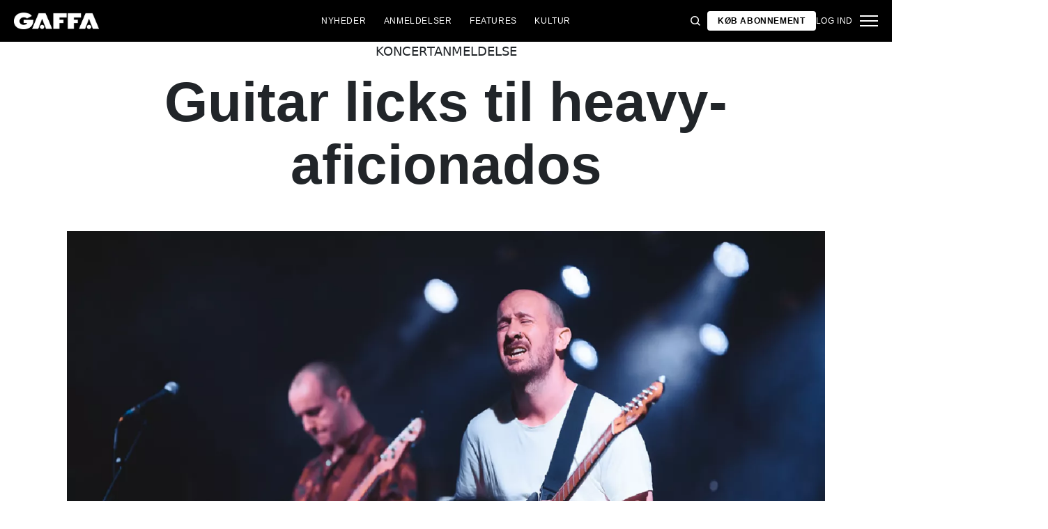

--- FILE ---
content_type: text/html; charset=utf-8
request_url: https://gaffa.dk/anmeldelser/2023/maj/koncert/guitar-licks-til-heavy-aficionados/
body_size: 20364
content:

<!DOCTYPE html>
<html lang="da">
<head>
    <style id="w3_bg_load">
        div:not(.w3_bg), section:not(.w3_bg), iframelazy:not(.w3_bg) {
            background-image: none !important;
        }
    </style>
    <script>var w3_lazy_load_by_px = 200, blank_image_webp_url = "https://d2pk8plgu825qi.cloudfront.net/wp-content/uploads/blank.pngw3.webp", google_fonts_delay_load = 1e4, w3_mousemoveloadimg = !1, w3_page_is_scrolled = !1, w3_lazy_load_js = 1, w3_excluded_js = 0; class w3_loadscripts { constructor(e) { this.triggerEvents = e, this.eventOptions = { passive: !0 }, this.userEventListener = this.triggerListener.bind(this), this.lazy_trigger, this.style_load_fired, this.lazy_scripts_load_fired = 0, this.scripts_load_fired = 0, this.scripts_load_fire = 0, this.excluded_js = w3_excluded_js, this.w3_lazy_load_js = w3_lazy_load_js, this.w3_fonts = "undefined" != typeof w3_googlefont ? w3_googlefont : [], this.w3_styles = [], this.w3_scripts = { normal: [], async: [], defer: [], lazy: [] }, this.allJQueries = [] } user_events_add(e) { this.triggerEvents.forEach(t => window.addEventListener(t, e.userEventListener, e.eventOptions)) } user_events_remove(e) { this.triggerEvents.forEach(t => window.removeEventListener(t, e.userEventListener, e.eventOptions)) } triggerListener_on_load() { "loading" === document.readyState ? document.addEventListener("DOMContentLoaded", this.load_resources.bind(this)) : this.load_resources() } triggerListener() { this.user_events_remove(this), this.lazy_scripts_load_fired = 1, this.add_html_class("w3_user"), "loading" === document.readyState ? (document.addEventListener("DOMContentLoaded", this.load_style_resources.bind(this)), this.scripts_load_fire || document.addEventListener("DOMContentLoaded", this.load_resources.bind(this))) : (this.load_style_resources(), this.scripts_load_fire || this.load_resources()) } async load_style_resources() { this.style_load_fired || (this.style_load_fired = !0, this.register_styles(), document.getElementsByTagName("html")[0].setAttribute("data-css", this.w3_styles.length), document.getElementsByTagName("html")[0].setAttribute("data-css-loaded", 0), this.preload_scripts(this.w3_styles), this.load_styles_preloaded()) } async load_styles_preloaded() { setTimeout(function (e) { document.getElementsByTagName("html")[0].classList.contains("css-preloaded") ? e.load_styles(e.w3_styles) : e.load_styles_preloaded() }, 200, this) } async load_resources() { this.scripts_load_fired || (this.scripts_load_fired = !0, this.hold_event_listeners(), this.exe_document_write(), this.register_scripts(), this.add_html_class("w3_start"), "function" == typeof w3_events_on_start_js && w3_events_on_start_js(), this.preload_scripts(this.w3_scripts.normal), this.preload_scripts(this.w3_scripts.defer), this.preload_scripts(this.w3_scripts.async), await this.load_scripts(this.w3_scripts.normal), await this.load_scripts(this.w3_scripts.defer), await this.load_scripts(this.w3_scripts.async), await this.execute_domcontentloaded(), await this.execute_window_load(), window.dispatchEvent(new Event("w3-scripts-loaded")), this.add_html_class("w3_js"), "function" == typeof w3_events_on_end_js && w3_events_on_end_js(), this.lazy_trigger = setInterval(this.w3_trigger_lazy_script, 500, this)) } async w3_trigger_lazy_script(e) { e.lazy_scripts_load_fired && (await e.load_scripts(e.w3_scripts.lazy), e.add_html_class("jsload"), clearInterval(e.lazy_trigger)) } add_html_class(e) { document.getElementsByTagName("html")[0].classList.add(e) } register_scripts() { document.querySelectorAll("script[type=lazyload_int]").forEach(e => { e.hasAttribute("data-src") ? e.hasAttribute("async") && !1 !== e.async ? this.w3_scripts.async.push(e) : e.hasAttribute("defer") && !1 !== e.defer || "module" === e.getAttribute("data-w3-type") ? this.w3_scripts.defer.push(e) : this.w3_scripts.normal.push(e) : this.w3_scripts.normal.push(e) }), document.querySelectorAll("script[type=lazyload_ext]").forEach(e => { this.w3_scripts.lazy.push(e) }) } register_styles() { document.querySelectorAll("link[data-href]").forEach(e => { this.w3_styles.push(e) }) } async execute_script(e) { return await this.repaint_frame(), new Promise(t => { let s = document.createElement("script"), a;[...e.attributes].forEach(e => { let t = e.nodeName; "type" !== t && "data-src" !== t && ("data-w3-type" === t && (t = "type", a = e.nodeValue), s.setAttribute(t, e.nodeValue)) }), e.hasAttribute("data-src") ? (s.setAttribute("src", e.getAttribute("data-src")), s.addEventListener("load", t), s.addEventListener("error", t)) : (s.text = e.text, t()), null !== e.parentNode && e.parentNode.replaceChild(s, e) }) } async execute_styles(e) { var t; let s; return t = e, void ((s = document.createElement("link")).href = t.getAttribute("data-href"), s.rel = "stylesheet", document.head.appendChild(s), t.parentNode.removeChild(t)) } async load_scripts(e) { let t = e.shift(); return t ? (await this.execute_script(t), this.load_scripts(e)) : Promise.resolve() } async load_styles(e) { let t = e.shift(); return t ? (this.execute_styles(t), this.load_styles(e)) : "loaded" } async load_fonts(e) { var t = document.createDocumentFragment(); e.forEach(e => { let s = document.createElement("link"); s.href = e, s.rel = "stylesheet", t.appendChild(s) }), setTimeout(function () { document.head.appendChild(t) }, google_fonts_delay_load) } preload_scripts(e) { var t = document.createDocumentFragment(), s = 0, a = this;[...e].forEach(i => { let r = i.getAttribute("data-src"), n = i.getAttribute("data-href"); if (r) { let d = document.createElement("link"); d.href = r, d.rel = "preload", d.as = "script", t.appendChild(d) } else if (n) { let l = document.createElement("link"); l.href = n, l.rel = "preload", l.as = "style", s++, e.length == s && (l.dataset.last = 1), t.appendChild(l), l.onload = function () { fetch(this.href).then(e => e.blob()).then(e => { a.update_css_loader() }).catch(e => { a.update_css_loader() }) }, l.onerror = function () { a.update_css_loader() } } }), document.head.appendChild(t) } update_css_loader() { document.getElementsByTagName("html")[0].setAttribute("data-css-loaded", parseInt(document.getElementsByTagName("html")[0].getAttribute("data-css-loaded")) + 1), document.getElementsByTagName("html")[0].getAttribute("data-css") == document.getElementsByTagName("html")[0].getAttribute("data-css-loaded") && document.getElementsByTagName("html")[0].classList.add("css-preloaded") } hold_event_listeners() { let e = {}; function t(t, s) { !function (t) { function s(s) { return e[t].eventsToRewrite.indexOf(s) >= 0 ? "w3-" + s : s } e[t] || (e[t] = { originalFunctions: { add: t.addEventListener, remove: t.removeEventListener }, eventsToRewrite: [] }, t.addEventListener = function () { arguments[0] = s(arguments[0]), e[t].originalFunctions.add.apply(t, arguments) }, t.removeEventListener = function () { arguments[0] = s(arguments[0]), e[t].originalFunctions.remove.apply(t, arguments) }) }(t), e[t].eventsToRewrite.push(s) } function s(e, t) { let s = e[t]; Object.defineProperty(e, t, { get: () => s || function () { }, set(a) { e["w3" + t] = s = a } }) } t(document, "DOMContentLoaded"), t(window, "DOMContentLoaded"), t(window, "load"), t(window, "pageshow"), t(document, "readystatechange"), s(document, "onreadystatechange"), s(window, "onload"), s(window, "onpageshow") } hold_jquery(e) { let t = window.jQuery; Object.defineProperty(window, "jQuery", { get: () => t, set(s) { if (s && s.fn && !e.allJQueries.includes(s)) { s.fn.ready = s.fn.init.prototype.ready = function (t) { if (void 0 !== t) return e.scripts_load_fired ? e.domReadyFired ? t.bind(document)(s) : document.addEventListener("w3-DOMContentLoaded", () => t.bind(document)(s)) : t.bind(document)(s), s(document) }; let a = s.fn.on; s.fn.on = s.fn.init.prototype.on = function () { if ("ready" == arguments[0]) { if (this[0] !== document) return a.apply(this, arguments), this; arguments[1].bind(document)(s) } if (this[0] === window) { function e(e) { return e.split(" ").map(e => "load" === e || 0 === e.indexOf("load.") ? "w3-jquery-load" : e).join(" ") } "string" == typeof arguments[0] || arguments[0] instanceof String ? arguments[0] = e(arguments[0]) : "object" == typeof arguments[0] && Object.keys(arguments[0]).forEach(t => { Object.assign(arguments[0], { [e(t)]: arguments[0][t] })[t] }) } return a.apply(this, arguments), this }, e.allJQueries.push(s) } t = s } }) } async execute_domcontentloaded() { this.domReadyFired = !0, await this.repaint_frame(), document.dispatchEvent(new Event("w3-DOMContentLoaded")), await this.repaint_frame(), window.dispatchEvent(new Event("w3-DOMContentLoaded")), await this.repaint_frame(), document.dispatchEvent(new Event("w3-readystatechange")), await this.repaint_frame(), document.w3onreadystatechange && document.w3onreadystatechange() } async execute_window_load() { await this.repaint_frame(), setTimeout(function () { window.dispatchEvent(new Event("w3-load")) }, 100), await this.repaint_frame(), window.w3onload && window.w3onload(), await this.repaint_frame(), this.allJQueries.forEach(e => e(window).trigger("w3-jquery-load")), window.dispatchEvent(new Event("w3-pageshow")), await this.repaint_frame(), window.w3onpageshow && window.w3onpageshow() } exe_document_write() { let e = new Map; document.write = document.writeln = function (t) { let s = document.currentScript, a = document.createRange(), i = s.parentElement, r = e.get(s); void 0 === r && (r = s.nextSibling, e.set(s, r)); let n = document.createDocumentFragment(); a.setStart(n, 0), n.appendChild(a.createContextualFragment(t)), i.insertBefore(n, r) } } async repaint_frame() { return new Promise(e => requestAnimationFrame(e)) } static execute() { let e = new w3_loadscripts(["keydown", "mousemove", "touchmove", "touchstart", "touchend", "wheel"]); e.load_fonts(e.w3_fonts), e.user_events_add(e), e.excluded_js || e.hold_jquery(e), e.w3_lazy_load_js || (e.scripts_load_fire = 1, e.triggerListener_on_load()); let t = setInterval(function e(s) { null != document.body && (document.body.getBoundingClientRect().top < -30 && s.triggerListener(), clearInterval(t)) }, 500, e) } } setTimeout(function () { w3_loadscripts.execute() }, 1e3);</script>
    <link rel="preconnect" href="https://fonts.googleapis.com">
    <link rel="preconnect" href="https://fonts.gstatic.com" crossorigin>
    <link rel="preconnect" href="https://securepubads.g.doubleclick.net">
    <link rel="preconnect" href="https://tags.tiqcdn.com">
    <link rel="preconnect" href="https://macro.adnami.io">
    <link rel="preconnect" href="https://cdn.cookielaw.org">
    <meta name="format-detection" content="telephone=no" />

    <script type="text/javascript">

        if (navigator.platform != "Linux x86_64") {
            function appendHeadCode(code) {
                var tempDiv = document.createElement('div');
                tempDiv.innerHTML = code;
                document.head.appendChild(tempDiv.firstChild);
            }
            appendHeadCode('<link href="https://fonts.googleapis.com/css2?family=Poppins:wght@300;400;700&family=Roboto:ital,wght@0,200;0,400;0,700;1,200;1,400&display=swap" rel="stylesheet">');
        }
    </script>
    
    
<title>Guitar licks til heavy-aficionados</title>
<meta name="author" content="Gaffa" />
<!-- SEO Title -->
<meta http-equiv="content-language" content="dk">
<meta http-equiv="content-type" content="text/html; charset=UTF-8" />
<meta http-equiv="cache-control" content="no-cache" />
<meta http-equiv="Pragma" content="no-cache" />
<meta http-equiv="Expires" content="-1" />
<meta name="viewport" content="width=device-width, initial-scale=1, user-scalable=no" />
<meta charset="utf-8" />

    <link rel="alternate" hreflang="da" href="https://gaffa.dk/anmeldelser/2023/maj/koncert/guitar-licks-til-heavy-aficionados/" />

<!-- SEO Description -->
<meta name="description" content="Guitar licks til heavy-aficionados" />

<!-- Facebook and Twitter integration -->
<meta name="type" content="website" />


<link rel="canonical" href="https://gaffa.dk/anmeldelser/2023/maj/koncert/guitar-licks-til-heavy-aficionados/">

<link rel="apple-touch-icon" sizes="180x180" href="/static/Favicon/apple-touch-icon.png">
<link rel="icon" type="image/png" sizes="32x32" href="/static/Favicon/favicon-32x32.png">
<link rel="icon" type="image/png" sizes="16x16" href="/static/Favicon/favicon-16x16.png">
<link rel="mask-icon" href="/static/Favicon/safari-pinned-tab.svg" color="#5bbad5">
<link rel="shortcut icon" href="/static/Favicon/favicon.ico">

<meta name="twitter:title" content="Guitar licks til heavy-aficionados" />
<meta name="twitter:url" content="https://gaffa.dk/anmeldelser/2023/maj/koncert/guitar-licks-til-heavy-aficionados/" />
<meta name="twitter:card" content="summary_large_image" />

<meta name="msapplication-TileColor" content="#da532c">
<meta name="msapplication-config" content="/static/Favicon/browserconfig.xml">
<meta name="theme-color" content="#ffffff">
<meta name="culture" content="da" />
<meta name="robots" content="index,follow" />
<meta property="og:locale" content="dk" />
<meta property="og:type" content="website" />
<meta property="og:url" content="https://gaffa.dk/anmeldelser/2023/maj/koncert/guitar-licks-til-heavy-aficionados/" />
<meta property="og:title" content="Guitar licks til heavy-aficionados" />
<meta property="og:description" content="GAFFA.dk – alt om musik" />

<!-- Open Graph Article Enrichment -->
<meta property="article:published_time" content="12-05-2023 08:42:34" />
    <meta property="article:author" content="Simon Y&#252;ksel Nielsen" />

        <meta property="article:tag" content="And So I Watch You From Afar" />
        <meta property="article:tag" content="A Colossal Weekend" />
        <meta property="article:tag" content="Vega" />
        <meta property="article:tag" content="festival" />

        <meta property="article:tag" content="festival" />
        <meta property="article:tag" content="A Colossal Weekend" />

    <meta property="og:site_name" content="Guitar licks til heavy-aficionados" />
    <meta property="og:image" content="https://gaffa.blob.core.windows.net/gaffa-media/media/8f15c148-5a79-45b5-a74c-81c0f57314ac/ASoIWatchYouFromAfarLilleVega110523-default.webp" />

   
    <link rel="stylesheet" href="/Frontend/Styles/main.css?v=639039983660000000" />

    <script type="text/javascript">
        if (navigator.platform != "Linux x86_64") {
            var script = document.createElement('script');
            script.src = 'https://macro.adnami.io/macro/spec/adsm.macro.29825fa7-f12f-4d6d-ab6d-e330b88eed57.js';
            script.async = true;
            document.head.appendChild(script);
        }
    </script>


    <script>var adsmtag = adsmtag || {}; adsmtag.cmd = adsmtag.cmd || [];</script>
        <script>window.googletag = window.googletag || { cmd: [] }; window.googletag.cmd.push(function () { window.googletag.pubads().set('page_url', 'gaffa.dk'); }); window.googletag.cmd.push(function () { window.googletag.pubads().setTargeting('gaffa.dk', 'frontpage'); }); window.domainConfig = "gaffa.dk";</script>
    <link rel="preconnect" href="https://cdn.cookielaw.org">


    <meta name="facebook-domain-verification" content="zlryquvyalzhep724nvc55pozhc4d1" />
<!-- Start of CMP  Concept X – Sourcepoint -->
<script>"use strict";function _typeof(t){return(_typeof="function"==typeof Symbol&&"symbol"==typeof Symbol.iterator?function(t){return typeof t}:function(t){return t&&"function"==typeof Symbol&&t.constructor===Symbol&&t!==Symbol.prototype?"symbol":typeof t})(t)}!function(){var t=function(){var t,e,o=[],n=window,r=n;for(;r;){try{if(r.frames.__tcfapiLocator){t=r;break}}catch(t){}if(r===n.top)break;r=r.parent}t||(!function t(){var e=n.document,o=!!n.frames.__tcfapiLocator;if(!o)if(e.body){var r=e.createElement("iframe");r.style.cssText="display:none",r.name="__tcfapiLocator",e.body.appendChild(r)}else setTimeout(t,5);return!o}(),n.__tcfapi=function(){for(var t=arguments.length,n=new Array(t),r=0;r<t;r++)n[r]=arguments[r];if(!n.length)return o;"setGdprApplies"===n[0]?n.length>3&&2===parseInt(n[1],10)&&"boolean"==typeof n[3]&&(e=n[3],"function"==typeof n[2]&&n[2]("set",!0)):"ping"===n[0]?"function"==typeof n[2]&&n[2]({gdprApplies:e,cmpLoaded:!1,cmpStatus:"stub"}):o.push(n)},n.addEventListener("message",(function(t){var e="string"==typeof t.data,o={};if(e)try{o=JSON.parse(t.data)}catch(t){}else o=t.data;var n="object"===_typeof(o)&&null!==o?o.__tcfapiCall:null;n&&window.__tcfapi(n.command,n.version,(function(o,r){var a={__tcfapiReturn:{returnValue:o,success:r,callId:n.callId}};t&&t.source&&t.source.postMessage&&t.source.postMessage(e?JSON.stringify(a):a,"*")}),n.parameter)}),!1))};"undefined"!=typeof module?module.exports=t:t()}();</script> 
 
 <script>
  var userConsentedToAll = false;
  var pubScriptLoaded     = false;


  function loadPubScript() {
    // If it's already loaded, bail out
    if (pubScriptLoaded) return;
    pubScriptLoaded = true;

    var script = document.createElement('script');
    script.src = 'https://cncptx.com/pubscript/gaffa.dk_prod.js';
    script.async = true;
    document.head.appendChild(script);
  }


  var hasFiredInteraction = false;
  function userInteractionHandler() {
    if (!hasFiredInteraction) {
      hasFiredInteraction = true;
      console.log("User interacted - loading pub script...");
      loadPubScript();
      detachUserInteractionListeners();
    }
  }

  function attachUserInteractionListeners() {
    document.addEventListener('mousemove',   userInteractionHandler);
    document.addEventListener('scroll',      userInteractionHandler);
    document.addEventListener('click',       userInteractionHandler);
    document.addEventListener('touchstart',  userInteractionHandler);
    document.addEventListener('touchmove',   userInteractionHandler);
  }

  function detachUserInteractionListeners() {
    document.removeEventListener('mousemove',   userInteractionHandler);
    document.removeEventListener('scroll',      userInteractionHandler);
    document.removeEventListener('click',       userInteractionHandler);
    document.removeEventListener('touchstart',  userInteractionHandler);
    document.removeEventListener('touchmove',   userInteractionHandler);
  }

  // Initialize dataLayer if needed
  window.dataLayer = window.dataLayer || [];
  // Sourcepoint config with onConsentReady
  window._sp_ = {
    config: {
      accountId: 1423,
      baseEndpoint: 'https://cdn.privacy-mgmt.com',
      events: {
        onConsentReady: function (message_type, consentUUID, euconsent, info) {
          console.log("=== onConsentReady fired ===");
          console.log("consentedToAll = ", euconsent.consentedToAll);

          dataLayer.push({
            event:'consent_update',
            consentedToAll: euconsent.consentedToAll
          });

          userConsentedToAll = euconsent.consentedToAll;

          // If user consented => load immediately & remove listeners
          if (userConsentedToAll === true) {
            loadPubScript();
            detachUserInteractionListeners();
          } else {
            // Not consented => attach user interaction events
            attachUserInteractionListeners();
          }
        }
      }
    }
  };
  </script>


  <script src="https://cdn.privacy-mgmt.com/wrapperMessagingWithoutDetection.js"></script>


  <script>
    window['gtag_enable_tcf_support'] = true;
  </script>

<!-- Google Tag Manager -->
<script>!function(){"use strict";function l(e){for(var t=e,r=0,n=document.cookie.split(";");r<n.length;r++){var o=n[r].split("=");if(o[0].trim()===t)return o[1]}}function s(e){return localStorage.getItem(e)}function u(e){return window[e]}function A(e,t){e=document.querySelector(e);return t?null==e?void 0:e.getAttribute(t):null==e?void 0:e.textContent}var e=window,t=document,r="script",n="dataLayer",o="https://stp.gaffa.dk",a="",i="bwykkgeudcl",c="bjzed=&page=3",g="stapeUserId",v="",E="",d=!1;try{var d=!!g&&(m=navigator.userAgent,!!(m=new RegExp("Version/([0-9._]+)(.*Mobile)?.*Safari.*").exec(m)))&&16.4<=parseFloat(m[1]),f="stapeUserId"===g,I=d&&!f?function(e,t,r){void 0===t&&(t="");var n={cookie:l,localStorage:s,jsVariable:u,cssSelector:A},t=Array.isArray(t)?t:[t];if(e&&n[e])for(var o=n[e],a=0,i=t;a<i.length;a++){var c=i[a],c=r?o(c,r):o(c);if(c)return c}else console.warn("invalid uid source",e)}(g,v,E):void 0;d=d&&(!!I||f)}catch(e){console.error(e)}var m=e,g=(m[n]=m[n]||[],m[n].push({"gtm.start":(new Date).getTime(),event:"gtm.js"}),t.getElementsByTagName(r)[0]),v=I?"&bi="+encodeURIComponent(I):"",E=t.createElement(r),f=(d&&(i=8<i.length?i.replace(/([a-z]{8}$)/,"kp$1"):"kp"+i),!d&&a?a:o);E.async=!0,E.src=f+"/"+i+".js?"+c+v,null!=(e=g.parentNode)&&e.insertBefore(E,g)}();</script>
<!-- End Google Tag Manager -->
<!-- Start of Sleeknote signup and lead generation tool - www.sleeknote.com -->
<script id="sleeknoteScript" type="lazyload_int">
(function () {
var sleeknoteScriptTag = document.createElement("script");
sleeknoteScriptTag.type = "text/javascript";
sleeknoteScriptTag.charset = "utf-8";
sleeknoteScriptTag.src = ("//sleeknotecustomerscripts.sleeknote.com/54672.js");
var s = document.getElementById("sleeknoteScript"); 
s.parentNode.insertBefore(sleeknoteScriptTag, s); 
})();
</script>
<!-- End of Sleeknote signup and lead generation tool - www.sleeknote.com -->

<script type="lazyload_int">
    (function(c,l,a,r,i,t,y){
        c[a]=c[a]||function(){(c[a].q=c[a].q||[]).push(arguments)};
        t=l.createElement(r);t.async=1;t.src="https://www.clarity.ms/tag/"+i;
        y=l.getElementsByTagName(r)[0];y.parentNode.insertBefore(t,y);
    })(window, document, "clarity", "script", "egqt4hd9el");
</script>

<script sync id="ebx" data-src="//applets.ebxcdn.com/ebx.js"></script>

<script type="lazyload_int" data-src="https://cdn.onesignal.com/sdks/web/v16/OneSignalSDK.page.js" defer></script>

<script type="lazyload_int">
window.OneSignalDeferred = window.OneSignalDeferred || [];
OneSignalDeferred.push(function(OneSignal) {
OneSignal.init({
appId: "034aa216-f68e-4373-8a58-2e41ad38d0b8",
});
});
</script>
<!-- TABOOLA <HEAD> CODE -->
<script type="text/javascript">
  window._taboola = window._taboola || [];
  _taboola.push({article:'auto'});
  !function (e, f, u, i) {
    if (!document.getElementById(i)){
      e.async = 1;
      e.src = u;
      e.id = i;
      f.parentNode.insertBefore(e, f);
    }
  }(document.createElement('script'),
  document.getElementsByTagName('script')[0],
  '//cdn.taboola.com/libtrc/mediagroupdk-network/loader.js',
  'tb_loader_script');
  if(window.performance && typeof window.performance.mark == 'function')
    {window.performance.mark('tbl_ic');}
</script>

<script>window.googletag = window.googletag || { cmd: [] }; window.googletag.cmd.push(function () { window.googletag.pubads().set('page_url', 'gaffa.dk'); }); window.googletag.cmd.push(function () { window.googletag.pubads().setTargeting('gaffa.dk', 'frontpage'); }); window.domainConfig = "gaffa.dk";</script>

    <script src="/App_Plugins/UmbracoForms/Assets/promise-polyfill/dist/polyfill.min.js" type="application/javascript"></script><script src="/App_Plugins/UmbracoForms/Assets/aspnet-client-validation/dist/aspnet-validation.min.js" type="application/javascript"></script>
        <meta property="ip" content="18.218.97.159, 162.159.113.148:25529" />


    

<script type="application/ld+json">
    {
        "@context": "https://schema.org",
        "@type": "Article",
        "url": "https://gaffa.dk/anmeldelser/2023/maj/koncert/guitar-licks-til-heavy-aficionados/",
        "headline": "Guitar licks til heavy-aficionados ",
        "image": ["https://gaffa.blob.core.windows.net/gaffa-media/media/8f15c148-5a79-45b5-a74c-81c0f57314ac/ASoIWatchYouFromAfarLilleVega110523-default.webp"],
        "datePublished": "2023-05-12T07:08:35+01:00",
        "author": {
            "@type": "Person",
            "name": "Simon Y&#252;ksel Nielsen"
        },
        "publisher": {
            "@type": "Organization",
            "name": "GAFFA",
            "logo": {
                "@type": "ImageObject",
                "url": "https://gaffa.dk/media/4z5ptkqn/gaffa_40_topmenu.svg"
            }
        },
        "description": "A Colossal Weekend i gang. P&#229; festivalens f&#248;rstedag serverede nordirske And So I Watch You From Afar et overfl&#248;dighedshorn af math-rock, der sk&#248;d liv i en tr&#230;t torsdag"
    }
</script>

    


    <style>
        body:not(:has(.adnm-html-topscroll-frame-wrapper)) div#cncpt-dsk_top1 {
            min-height: 80vh;
        }

        body:not(:has(.adnm-html-topscroll-frame-wrapper)) .nav__bar {
            position: relative !important;
        }
    </style>
</head>
<body class="static-navigation ">
    

        
    <div data-component="adblock-detector" data-component-args='{"url":"/register/"}'></div>
<div id="cncpt-dsk_top1" style="text-align: center;"></div>
<div id="cncpt-mob_top1" style="text-align: center;"></div>
    

<nav class="nav" data-component="navigation" data-component-id="main-nav">

    <div class="nav__bar">
        <div class="full-width-container nav__bar__inner">

            <!-- Logo -->
            <div class="nav__bar__logo-container">
                <a href="/" class="nav__bar__logo">
                        <img src="/media/hhzpyugn/gaffa_neg.png" />
                </a>
            </div>

            <div class="nav__bar__links">
                        <a href="/nyheder-fra-gaffa/"
                           class="label nav__bar__link">
                            Nyheder
                        </a>
                        <a href="/anmeldelser/"
                           class="label nav__bar__link">
                            Anmeldelser
                        </a>
                        <a href="/features-oversigtsside/"
                           class="label nav__bar__link">
                            Features
                        </a>
                        <a href="/debat-samfund-oversigtsside/"
                           class="label nav__bar__link">
                            Kultur
                        </a>
            </div>

            <div class="nav__bar__tools">

                <div class="nav__bar__search-toggle" data-navigation-toggle-search>
                    <svg class="svg-icon nav__bar__search-toggle--open">
                        <use xlink:href="/static/spriteSheet.svg#search"></use>
                    </svg>
                    <svg class="svg-icon nav__bar__search-toggle--close">
                        <use xlink:href="/static/spriteSheet.svg#close"></use>
                    </svg>
                </div>

                    <a href="/register/" class="label nav__bar__link nav__bar__link--primary">
                        <span class="nav__bar__link-text">K&#248;b abonnement</span>
                    </a>


                    <a href="/login/" class="label nav__bar__link">
                        Log ind
                    </a>

                <div class="nav__menu-toggle" data-navigation-toggle-menu>
                    <span class="burger">
                        <span class="burger__mid"></span>
                    </span>
                    <svg class="svg-icon">
                        <use xlink:href="/static/spriteSheet.svg#close"></use>
                    </svg>
                </div>

            </div>

        </div>
    </div>

    <div class="nav__shadow" data-navigation-toggle-menu></div>

    <div class="nav__menu">
        <div class="nav__menu__close" data-navigation-toggle-menu>
            <svg class="svg-icon">
                <use xlink:href="/static/spriteSheet.svg#close"></use>
            </svg>
        </div>

        <div class="nav__menu__inner">
            <div class="nav__menu__primary">
                    <div class="nav__menu__menu-item "
                         >

                        <div class="nav__menu__menu-item-inner">
                            <a href="/nyheder-fra-gaffa/"
                               class="label nav__menu__link">
                                Nyheder
                            </a>

                        </div>

                    </div>
                    <div class="nav__menu__menu-item accordion"
                         data-navigation-component=accordion>

                        <div class="nav__menu__menu-item-inner">
                            <a href="/anmeldelser/"
                               class="label nav__menu__link">
                                Anmeldelser
                            </a>

                                <button class="nav__menu__subnav-toggle" data-accordion-toggle>
                                    <svg class="svg-icon">
                                        <use xlink:href="/static/spriteSheet.svg#fat-plus"></use>
                                    </svg>
                                    <svg class="svg-icon">
                                        <use xlink:href="/static/spriteSheet.svg#fat-minus"></use>
                                    </svg>
                                </button>
                        </div>

                            <div class="accordion__expander">
                                <div class="nav__menu__subnav accordion__inner">
                                        <a href="/anmeldelses-oversigtsside/albumanmeldelser/"
                                           class="label nav__menu__sub-link">
                                            Album
                                        </a>
                                        <a href="/anmeldelses-oversigtsside/koncertanmeldelser/"
                                           class="label nav__menu__sub-link">
                                            Koncerter
                                        </a>
                                        <a href="/anmeldelses-oversigtsside/techanmeldelser/"
                                           class="label nav__menu__sub-link">
                                            Tech
                                        </a>
                                </div>
                            </div>
                    </div>
                    <div class="nav__menu__menu-item accordion"
                         data-navigation-component=accordion>

                        <div class="nav__menu__menu-item-inner">
                            <a href="/features-oversigtsside/"
                               class="label nav__menu__link">
                                Features
                            </a>

                                <button class="nav__menu__subnav-toggle" data-accordion-toggle>
                                    <svg class="svg-icon">
                                        <use xlink:href="/static/spriteSheet.svg#fat-plus"></use>
                                    </svg>
                                    <svg class="svg-icon">
                                        <use xlink:href="/static/spriteSheet.svg#fat-minus"></use>
                                    </svg>
                                </button>
                        </div>

                            <div class="accordion__expander">
                                <div class="nav__menu__subnav accordion__inner">
                                        <a href="/features-oversigtsside/interviews/"
                                           class="label nav__menu__sub-link">
                                            Interviews
                                        </a>
                                        <a href="/features-oversigtsside/guides/"
                                           class="label nav__menu__sub-link">
                                            Guides
                                        </a>
                                        <a href="/features-oversigtsside/klassikeren/"
                                           class="label nav__menu__sub-link">
                                            Klassikeren
                                        </a>
                                </div>
                            </div>
                    </div>
                    <div class="nav__menu__menu-item accordion"
                         data-navigation-component=accordion>

                        <div class="nav__menu__menu-item-inner">
                            <a href="/debat-samfund-oversigtsside/"
                               class="label nav__menu__link">
                                Kultur
                            </a>

                                <button class="nav__menu__subnav-toggle" data-accordion-toggle>
                                    <svg class="svg-icon">
                                        <use xlink:href="/static/spriteSheet.svg#fat-plus"></use>
                                    </svg>
                                    <svg class="svg-icon">
                                        <use xlink:href="/static/spriteSheet.svg#fat-minus"></use>
                                    </svg>
                                </button>
                        </div>

                            <div class="accordion__expander">
                                <div class="nav__menu__subnav accordion__inner">
                                        <a href="/debat-samfund-oversigtsside/holdinger/"
                                           class="label nav__menu__sub-link">
                                            Holdninger
                                        </a>
                                        <a href="/debat-samfund-oversigtsside/gaffa-mener/"
                                           class="label nav__menu__sub-link">
                                            GAFFA mener
                                        </a>
                                        <a href="/debat-samfund-oversigtsside/samfund/"
                                           class="label nav__menu__sub-link">
                                            Samfund
                                        </a>
                                        <a href="/kulturpolitik/"
                                           class="label nav__menu__sub-link">
                                            Kulturpolitik
                                        </a>
                                </div>
                            </div>
                    </div>
            </div>

            <div class="nav__menu__secondary">
                        <a class="label nav__menu__secondary-link"
                           href="/live-api/">
                            <span>Koncert kalender</span>
                            <svg class="svg-icon">
                                <use xlink:href="/static/spriteSheet.svg#arrow-right"></use>
                            </svg>
                        </a>
                        <a class="label nav__menu__secondary-link"
                           href="/gaffa-lyd-oversigtsside/">
                            <span>GAFFA Lyd</span>
                            <svg class="svg-icon">
                                <use xlink:href="/static/spriteSheet.svg#arrow-right"></use>
                            </svg>
                        </a>
                        <a class="label nav__menu__secondary-link"
                           href="/gaffa-photo-awards/2025/">
                            <span>Photo Awards 2025</span>
                            <svg class="svg-icon">
                                <use xlink:href="/static/spriteSheet.svg#arrow-right"></use>
                            </svg>
                        </a>
                        <a class="label nav__menu__secondary-link"
                           href="/uddannelsesguiden/">
                            <span>Uddannelsesguiden</span>
                            <svg class="svg-icon">
                                <use xlink:href="/static/spriteSheet.svg#arrow-right"></use>
                            </svg>
                        </a>
                        <a class="label nav__menu__secondary-link"
                           href="/magasinet/">
                            <span>L&#230;s GAFFA magasinet</span>
                            <svg class="svg-icon">
                                <use xlink:href="/static/spriteSheet.svg#arrow-right"></use>
                            </svg>
                        </a>
                        <a class="label nav__menu__secondary-link"
                           href="/om-gaffa/">
                            <span>Om GAFFA</span>
                            <svg class="svg-icon">
                                <use xlink:href="/static/spriteSheet.svg#arrow-right"></use>
                            </svg>
                        </a>
                        <a class="label nav__menu__secondary-link"
                           target="_blank"
                           href="https://media.gaffa.dk/dk/">
                            <span>Media og Salg</span>
                            <svg class="svg-icon">
                                <use xlink:href="/static/spriteSheet.svg#arrow-right"></use>
                            </svg>
                        </a>
                        <a class="label nav__menu__secondary-link"
                           href="/sponsoreret-indhold/">
                            <span>Sponsoreret indhold</span>
                            <svg class="svg-icon">
                                <use xlink:href="/static/spriteSheet.svg#arrow-right"></use>
                            </svg>
                        </a>
                        <a class="label nav__menu__secondary-link"
                           href="/gaffa-prisen-mappe/gaffa-prisen-om-gaffa-prisen/">
                            <span>GAFFA-Prisen</span>
                            <svg class="svg-icon">
                                <use xlink:href="/static/spriteSheet.svg#arrow-right"></use>
                            </svg>
                        </a>
                        <a class="label nav__menu__secondary-link"
                           href="/blianmelder/">
                            <span>Bli&#39; Anmelder</span>
                            <svg class="svg-icon">
                                <use xlink:href="/static/spriteSheet.svg#arrow-right"></use>
                            </svg>
                        </a>
                        <a class="label nav__menu__secondary-link"
                           href="/festivalguiden/festivalguiden/">
                            <span>Festivalguiden</span>
                            <svg class="svg-icon">
                                <use xlink:href="/static/spriteSheet.svg#arrow-right"></use>
                            </svg>
                        </a>
                        <a class="label nav__menu__secondary-link"
                           href="/min-side/">
                            <span>GAFFA + Min side</span>
                            <svg class="svg-icon">
                                <use xlink:href="/static/spriteSheet.svg#arrow-right"></use>
                            </svg>
                        </a>
            </div>
        </div>
    </div>

    <div class="nav__search-modal search-modal"
         data-navigation-search-modal
         data-component="search"
         data-component-args='{"baseUrl": "/umbraco/api/search/typeahead", "resultClass": "search-modal__result"}'>

        <div class="search-modal__inner grid-container">
                <form class="search-modal__form form"
                      action="/sogeresultat/"
                      method="GET"
                      autocomplete="off">

                    <div class="search-input search-input--dark">
                        <input class="search-input__field"
                               type="text"
                               name="q"
                               placeholder="S&#248;g"
                               data-search-culture="da"
                               value=""
                               data-search-input />

                        <svg class="svg-icon search-input__icon">
                            <use xlink:href="/static/spriteSheet.svg#search"></use>
                        </svg>
                    </div>
                </form>

            <div class="search-modal__results" data-search-results></div>
        </div>
    </div>

</nav>

    <main>


<div class="article-page 3" data-access="on">
    
<div class="article-page__hero event-review-hero">
    <div class="grid-container article-page__hero__top">
        <p class="article-page__hero__type">Koncertanmeldelse</p>
        <h1 class="heading--h1 article-page__hero__headline">Guitar licks til heavy-aficionados </h1>
    </div>
    <div class="grid-container grid-container--no-mobile-padding">

<div class="hero-gallery" data-component=hero-gallery data-component-args="{}">
    <div class="hero-gallery__inner">
        <div data-hero-gallery-open>
<picture src="/media/j1abld1z/tr526103.jpg"><source media="" sizes="(min-width: 1380px) 1380px, 100vw" srcset="https://gaffa.blob.core.windows.net/gaffa-media/media/8f15c148-5a79-45b5-a74c-81c0f57314ac/ASoIWatchYouFromAfarLilleVega110523-XXXXXLARGE.webp 2070w,https://gaffa.blob.core.windows.net/gaffa-media/media/8f15c148-5a79-45b5-a74c-81c0f57314ac/ASoIWatchYouFromAfarLilleVega110523-XXLARGESHORTHEIGHT.webp 1380w,https://gaffa.blob.core.windows.net/gaffa-media/media/8f15c148-5a79-45b5-a74c-81c0f57314ac/ASoIWatchYouFromAfarLilleVega110523-XLARGESHORTHEIGHT.webp 1035w,https://gaffa.blob.core.windows.net/gaffa-media/media/8f15c148-5a79-45b5-a74c-81c0f57314ac/ASoIWatchYouFromAfarLilleVega110523-MEDIUMSHORTHEIGHT.webp 750w" type="image/webp" /><img alt="" class="" src="https://gaffa.blob.core.windows.net/gaffa-media/media/8f15c148-5a79-45b5-a74c-81c0f57314ac/ASoIWatchYouFromAfarLilleVega110523-default.webp"></img></picture>                            <div class="hero-gallery__label">
                    <svg class="svg-icon"><use xlink:href="/static/spriteSheet.svg#camera"></use></svg>
                    <span class="hero-gallery__count heading--h8">7</span>
                </div>
        </div>
            <div class="hero-gallery__modal ">
                <div class="hero-gallery__modal-shadow" data-hero-gallery-close></div>
                <div class="hero-gallery__modal-close" data-hero-gallery-close><svg class="svg-icon"><use xlink:href="/static/spritesheet.svg#close"></use></svg></div>
                <div class="hero-gallery__modal-inner grid-container">
                    <div class="hero-gallery__modal-content">
                        <div class="swiper">
                            <div class="swiper-wrapper" data-hero-gallery-slides>
                                    <div class="swiper-slide"><picture src="/media/j1abld1z/tr526103.jpg"><img src="https://gaffa.blob.core.windows.net/gaffa-media/media/8f15c148-5a79-45b5-a74c-81c0f57314ac/ASoIWatchYouFromAfarLilleVega110523-default.webp" /></picture></div>
                                    <div class="swiper-slide"><picture src="/media/oodjimfg/tr5_1889.jpg"><img src="https://gaffa.blob.core.windows.net/gaffa-media/media/30848775-1da6-4cb9-a7ee-2abbfd571280/TR51889-default.webp" /></picture></div>
                                    <div class="swiper-slide"><picture src="/media/pi2fumth/tr5_1921.jpg"><img src="https://gaffa.blob.core.windows.net/gaffa-media/media/325a397c-0e67-4086-b54f-384a42a2c770/TR51921-default.webp" /></picture></div>
                                    <div class="swiper-slide"><picture src="/media/bzldmht1/tr5_1925.jpg"><img src="https://gaffa.blob.core.windows.net/gaffa-media/media/1e265708-827b-4ae4-9d42-118d630fad44/TR51925-default.webp" /></picture></div>
                                    <div class="swiper-slide"><picture src="/media/gy0hss32/tr5_1940.jpg"><img src="https://gaffa.blob.core.windows.net/gaffa-media/media/4b793430-d2bc-4c3b-a37f-d7e639dd7fe1/TR51940-default.webp" /></picture></div>
                                    <div class="swiper-slide"><picture src="/media/kv0b21hn/tr526080.jpg"><img src="https://gaffa.blob.core.windows.net/gaffa-media/media/6c1e7553-1aed-4a73-97bf-99e517cfee07/TR526080-default.webp" /></picture></div>
                                    <div class="swiper-slide"><picture src="/media/wqslihpy/tr526099.jpg"><img src="https://gaffa.blob.core.windows.net/gaffa-media/media/1db424b2-92f8-4a3c-937d-daf164216f0e/TR526099-default.webp" /></picture></div>
                            </div>
                        </div>
                        <div class="hero-gallery__swiper-button hero-gallery__swiper-button--prev"><svg class="svg-icon svg-icon--stroke"><use xlink:href="/static/spritesheet.svg#arrow-right"></use></svg></div>
                        <div class="hero-gallery__swiper-button hero-gallery__swiper-button--next"><svg class="svg-icon svg-icon--stroke"><use xlink:href="/static/spritesheet.svg#arrow-right"></use></svg></div>
                    </div>
                    <div class="hero-gallery__modal-toolbar">
                        <div class="text--small hero-gallery__modal-toolbar-upper">
                            <span class="hero-gallery__modal-index text--bold"><span data-current-index>1</span> / 7</span>
                            <span class="hero-gallery__modal-caption" data-hero-gallery-caption></span>
                        </div>
                        <div class="hero-gallery__modal-toolbar-lower">
                            <div class="thumbs-swiper">
                                <ul class="hero-gallery__modal-thumbnails swiper-wrapper" data-hero-gallery-thumbnails>
                                    <li class="hero-gallery__modal-thumbnail swiper-slide hero-gallery__modal-thumbnail--active">
                                        <picture src="/media/j1abld1z/tr526103.jpg"><img src="https://gaffa.blob.core.windows.net/gaffa-media/media/8f15c148-5a79-45b5-a74c-81c0f57314ac/ASoIWatchYouFromAfarLilleVega110523-THUMBNAIL.webp" /></picture>
                                    </li>
                                    <li class="hero-gallery__modal-thumbnail swiper-slide ">
                                        <picture src="/media/oodjimfg/tr5_1889.jpg"><img src="https://gaffa.blob.core.windows.net/gaffa-media/media/30848775-1da6-4cb9-a7ee-2abbfd571280/TR51889-THUMBNAIL.webp" /></picture>
                                    </li>
                                    <li class="hero-gallery__modal-thumbnail swiper-slide ">
                                        <picture src="/media/pi2fumth/tr5_1921.jpg"><img src="https://gaffa.blob.core.windows.net/gaffa-media/media/325a397c-0e67-4086-b54f-384a42a2c770/TR51921-THUMBNAIL.webp" /></picture>
                                    </li>
                                    <li class="hero-gallery__modal-thumbnail swiper-slide ">
                                        <picture src="/media/bzldmht1/tr5_1925.jpg"><img src="https://gaffa.blob.core.windows.net/gaffa-media/media/1e265708-827b-4ae4-9d42-118d630fad44/TR51925-THUMBNAIL.webp" /></picture>
                                    </li>
                                    <li class="hero-gallery__modal-thumbnail swiper-slide ">
                                        <picture src="/media/gy0hss32/tr5_1940.jpg"><img src="https://gaffa.blob.core.windows.net/gaffa-media/media/4b793430-d2bc-4c3b-a37f-d7e639dd7fe1/TR51940-THUMBNAIL.webp" /></picture>
                                    </li>
                                    <li class="hero-gallery__modal-thumbnail swiper-slide ">
                                        <picture src="/media/kv0b21hn/tr526080.jpg"><img src="https://gaffa.blob.core.windows.net/gaffa-media/media/6c1e7553-1aed-4a73-97bf-99e517cfee07/TR526080-THUMBNAIL.webp" /></picture>
                                    </li>
                                    <li class="hero-gallery__modal-thumbnail swiper-slide ">
                                        <picture src="/media/wqslihpy/tr526099.jpg"><img src="https://gaffa.blob.core.windows.net/gaffa-media/media/1db424b2-92f8-4a3c-937d-daf164216f0e/TR526099-THUMBNAIL.webp" /></picture>
                                    </li>
                                </ul>
                                <div class="hero-gallery__swiper-button hero-gallery__swiper-button--prev"><svg class="svg-icon svg-icon--stroke"><use xlink:href="/static/spritesheet.svg#arrow-right"></use></svg></div>
                                <div class="hero-gallery__swiper-button hero-gallery__swiper-button--next"><svg class="svg-icon svg-icon--stroke"><use xlink:href="/static/spritesheet.svg#arrow-right"></use></svg></div>
                            </div>
                        </div>
                        <div class="hero-gallery__modal-scrollbar swiper-scrollbar"></div>
                    </div>
                </div>
            </div>
    </div>
    <p class="text--small hero-gallery__caption"></p>
</div>    </div>
    <div class="grid-container">
        <div class="event-review-hero__review">
            <h3 class="event-review-hero__review__artist heading--h5">And So I Watch You From Afar</h3>
            <h2 class="event-review-hero__review__place heading--h5">A Colossal Weekend, Lille Vega</h2>
            <div class="review-score">
                    <span class="review-score__star review-score__star--active"><svg class="svg-icon"><use xlink:href="/static/spriteSheet.svg#stjerne"></use></svg></span>
                    <span class="review-score__star review-score__star--active"><svg class="svg-icon"><use xlink:href="/static/spriteSheet.svg#stjerne"></use></svg></span>
                    <span class="review-score__star review-score__star--active"><svg class="svg-icon"><use xlink:href="/static/spriteSheet.svg#stjerne"></use></svg></span>
                    <span class="review-score__star review-score__star--active"><svg class="svg-icon"><use xlink:href="/static/spriteSheet.svg#stjerne"></use></svg></span>
                    <span class="review-score__star"><svg class="svg-icon"><use xlink:href="/static/spriteSheet.svg#stjerne"></use></svg></span>
                    <span class="review-score__star"><svg class="svg-icon"><use xlink:href="/static/spriteSheet.svg#stjerne"></use></svg></span>
            </div>
        </div>
    </div>
</div>
    <div class="grid-container article-page__content">
        <div class="col-xxxl--1-5 columns-section__col">


    <div class="flex-column">
        <div class="cncpt-only-desk" id="cncpt-sky1"></div>
    </div>
        </div>
        <article class="col-xl-9 col-xxxl-6 article-page__main">
            <h2 class="article-page__manchet heading--h3 heading--regular">A Colossal Weekend i gang. P&#229; festivalens f&#248;rstedag serverede nordirske And So I Watch You From Afar et overfl&#248;dighedshorn af math-rock, der sk&#248;d liv i en tr&#230;t torsdag</h2>
            <div class="article-page__by-line">
                <div class="article-page__by-line__meta">
                    <div class="article-page__by-line__entries">
                        <span class="article-page__by-line__entry">
Af <span class="" style="margin: 0 3px;"><a href="/skribenter/n/simon-yuksel-nielsen/">  Simon Y&#252;ksel Nielsen</a></span>
                                                    </span>
                    </div>
                    <span class="article-page__by-line__date">12.05.2023 / 08:42 / <span>L&#230;setid: 3 min</span></span>
                </div>
            </div>
            <div class="article-page__body rte text--large">
                <div class="article-page__limiting-text-container"><p style="font-weight: 400;">Jeg har glædet mig meget til i dag. For folk som mig, der er utrolig glad for tung musik og alle dens udtryk, er det her for alvor starten på festivalsæsonen. Over nogle dage samler A Colossal Weekend landets heavy-aficionados til samling om den tunge musik. Stemningen summer</div>


    <div class="paywall paywall-container ">
        <div class="paywall__text-container">
                <p class="paywall__title ">VIL DU L&#198;SE VIDERE?</p>
            <div class="paywall__regular-text-container">
                <p class="paywall__text paywall__text text">
                    
                </p>
            </div>
            <div class="paywall__manchet heading--h5"><p style="text-align: center;"><strong>Første mdr. 1 kr. - ingen binding. </strong></p></div>

                    <div class="paywall__button-container" data-monthly data-ee-action="impressions" data-ee-name="GAFFA+ Digital månedligt - første mdr. 1 kr. herefter 39 kr./mdr." data-ee-id="GDD - 1m - m1" data-ee-price="1">
<form action="/anmeldelser/2023/maj/koncert/guitar-licks-til-heavy-aficionados/" enctype="multipart/form-data" method="post"><input name="__RequestVerificationToken" type="hidden" value="eXlq6cP_KH49Y4qnG7tZK8DPjDFBi3D85HILtGQV8TiBqpvPVSLyv5WL-4TSGjDKGgPipRQWUaItOQFx1nXuEYx0hTvlsxMtzbp0T7MXiaM1" />                            <input name="ProductId" value="1048983" type="hidden" />
                            <button class="paywall__btn btn" type="submit" name="RegisterMethod" value="3" data-component="btn-loader" data-ee-action="promoView" data-ee-id="paywall-opret-profil" data-ee-slot="1">
                                <span class="btn__loader btn__loader-hidden"></span>
                                <span class="btn__loader-text">L&#230;s videre nu</span>
                            </button>
<input name="ufprt" type="hidden" value="[base64]" /></form>                    </div>
            <ul>
                    <li class="paywall__list-item text"><div class="checkmark"><svg class="svg-icon"><use xlink:href="/static/spritesheet.svg#checkmark"></use></svg></div><div>Eksklusive interviews med topmusikere</div></li>
                    <li class="paywall__list-item text"><div class="checkmark"><svg class="svg-icon"><use xlink:href="/static/spritesheet.svg#checkmark"></use></svg></div><div>Anmeldelser af alle de vigtigste koncerter</div></li>
                    <li class="paywall__list-item text"><div class="checkmark"><svg class="svg-icon"><use xlink:href="/static/spritesheet.svg#checkmark"></use></svg></div><div>Over 20.000 albumanmeldelser </div></li>
                    <li class="paywall__list-item text"><div class="checkmark"><svg class="svg-icon"><use xlink:href="/static/spritesheet.svg#checkmark"></use></svg></div><div>Nordisk medlemskab - adgang til al indhold p&#229; GAFFA.se &amp; GAFFA.no</div></li>
                    <li class="paywall__list-item text"><div class="checkmark"><svg class="svg-icon"><use xlink:href="/static/spritesheet.svg#checkmark"></use></svg></div><div>Rabat p&#229; billetter til koncerter og festivaler</div></li>
                    <li class="paywall__list-item text"><div class="checkmark"><svg class="svg-icon"><use xlink:href="/static/spritesheet.svg#checkmark"></use></svg></div><div>Ren musikoplevelse - frav&#230;lg forstyrrende annoncer</div></li>
            </ul>
        </div>
        <ul></ul>
        <div class="paywall__line-container">
            <hr class="paywall__line" />
            <p class="paywall__small-text"> Allerede GAFFA+ medlem</p>
        </div>
        <div class="paywall__button-container">
            <a href="/login/?returnUrl=/anmeldelser/2023/maj/koncert/guitar-licks-til-heavy-aficionados/" class="paywall__btn btn" data-ee-action="promoView" data-ee-id="paywall-log-ind" data-ee-slot="2">Log in</a>
        </div>
<form action="/anmeldelser/2023/maj/koncert/guitar-licks-til-heavy-aficionados/" enctype="multipart/form-data" method="post"><input name="__RequestVerificationToken" type="hidden" value="kN__YhfKo4sTYwJ6y0mGI6VNoqmn9RjnhiQOVYLQKY0AKFTshiuFqBfePb-zgjuw2PInn1YIztzu2_NMIk6teXeB32T8jHWECQ5Np5d7Cdk1" />                        <div class="paywall__button-container">
                            <button type="submit" class="btn btn-default btn--google paywall__btn" id="Google" name="provider" value="Google" title="Log ind med din Google bruger"><span class="btn__icon"><svg class="svg-icon"><use xlink:href="/static/spritesheet.svg#google"></use></svg></span> Log ind med Google</button>
                            <input style="display: none;" name="ReturnUrl" id="ReturnUrl" value="/anmeldelser/2023/maj/koncert/guitar-licks-til-heavy-aficionados/" />
                        </div>
<input name="ufprt" type="hidden" value="[base64]" /></form>    </div>
            </div>
            

<div class="article-extras">
   <!-- TABOOLA <BODY> CODE -->
<div id="taboola-below-article-thumbnails"></div>
<script type="text/javascript">
  window._taboola = window._taboola || [];
  _taboola.push({
    mode: 'alternating-thumbnails-a',
    container: 'taboola-below-article-thumbnails',
    placement: 'Below article thumbnails',
    target_type: 'mix'
  });
</script>
</div>


        </article>
        <aside class="col-lg-3 article-page__sidebar">



<div id="cncpt-rec1" class="cncpt-rec-desk"></div>

<div id="cncpt-mob5" class="cncpt-mobile"></div>



<div class="link-list link-list--grey link-list--standard-with-featured link-list--self-contained ">
        <div class="link-list__intro">
            <h4 class="link-list__title heading--regular heading--h8"><p><strong>Mest læste</strong> lige nu</p></h4>
        </div>

            <ul class="link-list__list">
                    <li class="link-list__item">

<a class="link-list-item link-list-item--featured" href="/nyheder-fra-gaffa/2026/januar/enhedslisten-kraever-svar-om-live-nations-dominans/">
            <div class="link-list-item__image"><picture src="/media/usrlcjdk/1001-ghost-royal-arena-photo-morten-rygaard-all-copyrights_dsc3586-1.jpg"><source media="" sizes="(min-width: 1380px) 340px, (min-width: 992px) 33vw, 95vw" srcset="https://gaffa.blob.core.windows.net/gaffa-media/media/24b1a2a2-616a-43d9-bfe3-5d2399b37bf4/GhostRoyalArenaPhotoMortenRygaardAllCopyrightsDSC35861-XXLARGESHORTHEIGHT.webp 1300w,https://gaffa.blob.core.windows.net/gaffa-media/media/24b1a2a2-616a-43d9-bfe3-5d2399b37bf4/GhostRoyalArenaPhotoMortenRygaardAllCopyrightsDSC35861-XLARGESHORTHEIGHT.webp 900w,https://gaffa.blob.core.windows.net/gaffa-media/media/24b1a2a2-616a-43d9-bfe3-5d2399b37bf4/GhostRoyalArenaPhotoMortenRygaardAllCopyrightsDSC35861-SMALLSHORTHEIGHT.webp 660w,https://gaffa.blob.core.windows.net/gaffa-media/media/24b1a2a2-616a-43d9-bfe3-5d2399b37bf4/GhostRoyalArenaPhotoMortenRygaardAllCopyrightsDSC35861-XSMALLSHORTHEIGHT.webp 420w" type="image/webp" /><img alt="Ghost spiller i Royal Arena den 17. maj 2025." class="" loading="lazy" src="https://gaffa.blob.core.windows.net/gaffa-media/media/24b1a2a2-616a-43d9-bfe3-5d2399b37bf4/GhostRoyalArenaPhotoMortenRygaardAllCopyrightsDSC35861-default.webp"></img></picture></div>
    
    <div class="link-list-item__content">
        <span class="link-list-item__label label">
Nyhed - 12.01.2026        </span>

                <div class="link-list-item__title heading--h8">Enhedslisten kr&#230;ver svar om Live Nations dominans</div>
            </div>

</a>                    </li>
                    <li class="link-list__item">

<a class="link-list-item link-list-item--line" href="/nyheder-fra-gaffa/2026/januar/dansk-heavy-band-siger-farvel-til-bassist-efter-19-ar-og-henter-to-nye-ind/">
    
    <div class="link-list-item__content">
        <span class="link-list-item__label label">
Nyhed - 14.01.2026        </span>

                <div class="link-list-item__title heading--h8">Dansk heavy-band siger farvel til bassist efter 19 &#229;r – og henter to nye ind</div>
            </div>

</a>                    </li>
                    <li class="link-list__item">

<a class="link-list-item link-list-item--line" href="/artikler/2025/december/danske-musikere-vi-spar-bliver-store-i-2026/">
    
    <div class="link-list-item__content">
        <span class="link-list-item__label label">
Guide - 29.12.2025        </span>

                <div class="link-list-item__title heading--h8">Danske musikere, vi sp&#229;r bliver store i 2026</div>
            </div>

</a>                    </li>
                    <li class="link-list__item">

<a class="link-list-item link-list-item--line" href="/sponsoreret-indhold/2026/januar-december/nu-skal-jeg-performe-vildere-end-nogensinde/">
    
    <div class="link-list-item__content">
        <span class="link-list-item__label label">
                    <span class="special-label"><img class="reg img" src="/static/da/s-indhold-entry-grey.jpg" alt="" /><img class="hover img" src="/static/da/s-indhold-entry-grey-hover.jpg" alt="" /></span>
        </span>

                <div class="link-list-item__title heading--h8">“Nu skal jeg performe vildere end nogensinde”</div>
            </div>

</a>                    </li>

            </ul>
</div>


<div id="cncpt-rec2" class="cncpt-rec-desk"></div>

<div id="cncpt-mob6" class="cncpt-mobile"></div>
        </aside>
        <div class="col-xxxl--1-5 columns-section__col">


    <div class="flex-column">
        <div class="cncpt-only-desk" id="cncpt-sky1"></div>
    </div>
        </div>
    </div>
</div>

    <section class="related-content">
        <div class="grid-container">
            <header class="related-content__header">
                <p class="label label--unclickable">Relateret indhold</p>
                <div class="related-content__header-tags">
                        <h3 class="heading--h4">﻿<a class="followable-tag text-link" href="/tag/And So I Watch You From Afar" data-component="follow-tag">And So I Watch You From Afar</a></h3>
                        <h3 class="heading--h4">﻿<a class="followable-tag text-link" href="/tag/A Colossal Weekend" data-component="follow-tag">A Colossal Weekend</a></h3>
                        <h3 class="heading--h4">﻿<a class="followable-tag text-link" href="/tag/Vega" data-component="follow-tag">Vega</a></h3>
                        <h3 class="heading--h4">﻿<a class="followable-tag text-link" href="/tag/festival" data-component="follow-tag">festival</a></h3>
                </div>
            </header>
            <div class="row related-content__row">
                        <div class="col-md-6 col-lg-4">
            <div class="link-list link-list--grey link-list--standard-with-featured">
                    <div class="link-list__intro">
                        <h4 class="link-list__title heading--regular heading--h8"><p><strong>Nyheder</strong> (5)</p></h4>
                            <a class="label--medium link-list__link" href="/nyheder-fra-gaffa/">Se alle</a>
                    </div>
                <ul class="link-list__list">
                    <li class="link-list__item">

<a class="link-list-item link-list-item--featured" href="/nyheder-fra-gaffa/2026/januar/spot-festival-lofter-sloret-for-14-nye-navne/">
            <div class="link-list-item__image"><picture src="/media/2xjfmwtw/jaleesa_viktor-willemoes-larsen_copyright-willemoes-fotografi_107.jpg"><source media="" sizes="(min-width: 1380px) 340px, (min-width: 992px) 33vw, 95vw" srcset="https://gaffa.blob.core.windows.net/gaffa-media/media/5a56d2e3-4b76-4203-80b3-f6ea6e49b51f/JaleesaViktorWillemoesLarsenCopyrightWillemoesFotografi107-XXLARGESHORTHEIGHT.webp 1300w,https://gaffa.blob.core.windows.net/gaffa-media/media/5a56d2e3-4b76-4203-80b3-f6ea6e49b51f/JaleesaViktorWillemoesLarsenCopyrightWillemoesFotografi107-XLARGESHORTHEIGHT.webp 900w,https://gaffa.blob.core.windows.net/gaffa-media/media/5a56d2e3-4b76-4203-80b3-f6ea6e49b51f/JaleesaViktorWillemoesLarsenCopyrightWillemoesFotografi107-SMALLSHORTHEIGHT.webp 660w,https://gaffa.blob.core.windows.net/gaffa-media/media/5a56d2e3-4b76-4203-80b3-f6ea6e49b51f/JaleesaViktorWillemoesLarsenCopyrightWillemoesFotografi107-XSMALLSHORTHEIGHT.webp 420w" type="image/webp" /><img alt="Jaleesa (Roskilde Festival 2025)" class="" loading="lazy" src="https://gaffa.blob.core.windows.net/gaffa-media/media/5a56d2e3-4b76-4203-80b3-f6ea6e49b51f/JaleesaViktorWillemoesLarsenCopyrightWillemoesFotografi107-default.webp"></img></picture></div>
    
    <div class="link-list-item__content">
        <span class="link-list-item__label label">
Nyhed - 16.01.2026        </span>

                <div class="link-list-item__title heading--h8">Spot Festival l&#248;fter sl&#248;ret for 14 nye navne</div>
            </div>

</a>                    </li>
                    <li class="link-list__item">

<a class="link-list-item link-list-item--line" href="/nyheder-fra-gaffa/2026/januar/ludacris-og-nelly-skal-spille-pa-kontroversiel-amerikansk-festival/">
    
    <div class="link-list-item__content">
        <span class="link-list-item__label label">
Nyhed - 15.01.2026        </span>

                <div class="link-list-item__title heading--h8">Ludacris og Nelly skal spille p&#229; kontroversiel amerikansk festival</div>
            </div>

</a>                    </li>
                    <li class="link-list__item">

<a class="link-list-item link-list-item--line" href="/nyheder-fra-gaffa/2026/januar/vig-festival-klar-med-fire-store-navne/">
    
    <div class="link-list-item__content">
        <span class="link-list-item__label label">
Nyhed - 15.01.2026        </span>

                <div class="link-list-item__title heading--h8">Vig Festival klar med fire store navne</div>
            </div>

</a>                    </li>
                    <li class="link-list__item">

<a class="link-list-item link-list-item--line" href="/nyheder-fra-gaffa/2026/januar/fire-store-countrystjerner-klar-til-jelling-musikfestival/">
    
    <div class="link-list-item__content">
        <span class="link-list-item__label label">
Nyhed - 14.01.2026        </span>

                <div class="link-list-item__title heading--h8">Fire store countrystjerner klar til Jelling Musikfestival</div>
            </div>

</a>                    </li>
                    <li class="link-list__item">

<a class="link-list-item link-list-item--line" href="/nyheder-fra-gaffa/2026/januar/amerikansk-hitmager-klar-til-tinderbox-2026/">
    
    <div class="link-list-item__content">
        <span class="link-list-item__label label">
Nyhed - 13.01.2026        </span>

                <div class="link-list-item__title heading--h8">Amerikansk hitmager klar til Tinderbox 2026</div>
            </div>

</a>                    </li>
                    
<div id="cncpt-rec1" class="cncpt-rec-desk"></div>

                    
<div id="cncpt-mob1" class="cncpt-mobile"></div>

                </ul>
            </div>
        </div>

                        <div class="col-md-6 col-lg-4">
            <div class="link-list link-list--grey link-list--standard-with-featured">
                    <div class="link-list__intro">
                        <h4 class="link-list__title heading--regular heading--h8"><p><strong>Artikler</strong> (5)</p></h4>
                            <a class="label--medium link-list__link" href="/artikler/">Se alle</a>
                    </div>
                <ul class="link-list__list">
                    <li class="link-list__item">

<a class="link-list-item link-list-item--featured" href="/artikler/2025/december/folkets-festival-2026-folkemusik-er-ikke-kun-noget-man-ser-pa-det-er-noget-vi-gor-sammen/">
            <div class="link-list-item__image"><picture src="/media/e4dpaceh/a7403048.jpg"><source media="" sizes="(min-width: 1380px) 340px, (min-width: 992px) 33vw, 95vw" srcset="https://gaffa.blob.core.windows.net/gaffa-media/media/08f08721-3587-4aed-b2b7-923c00cc5e2e/FF2026-XXLARGESHORTHEIGHT.webp 1300w,https://gaffa.blob.core.windows.net/gaffa-media/media/08f08721-3587-4aed-b2b7-923c00cc5e2e/FF2026-XLARGESHORTHEIGHT.webp 900w,https://gaffa.blob.core.windows.net/gaffa-media/media/08f08721-3587-4aed-b2b7-923c00cc5e2e/FF2026-SMALLSHORTHEIGHT.webp 660w,https://gaffa.blob.core.windows.net/gaffa-media/media/08f08721-3587-4aed-b2b7-923c00cc5e2e/FF2026-XSMALLSHORTHEIGHT.webp 420w" type="image/webp" /><img alt="" class="" loading="lazy" src="https://gaffa.blob.core.windows.net/gaffa-media/media/08f08721-3587-4aed-b2b7-923c00cc5e2e/FF2026-default.webp"></img></picture></div>
    
    <div class="link-list-item__content">
        <span class="link-list-item__label label">
Artikel - 22.12.2025        </span>

                <div class="link-list-item__title heading--h8">Folkets Festival 2026: ”Folkemusik er ikke kun noget, man ser p&#229; – det er noget, vi g&#248;r sammen”</div>
            </div>

</a>                    </li>
                    <li class="link-list__item">

<a class="link-list-item link-list-item--line" href="/artikler/2025/december/fra-aflysninger-til-ai-ballade-her-er-musikarets-10-storste-skuffelser/">
    
    <div class="link-list-item__content">
        <span class="link-list-item__label label">
Artikel - 21.12.2025        </span>

                <div class="link-list-item__title heading--h8">Fra aflysninger til AI-ballade: Her er musik&#229;rets 10 st&#248;rste skuffelser</div>
            </div>

</a>                    </li>
                    <li class="link-list__item">

<a class="link-list-item link-list-item--line" href="/artikler/2025/december/reportage-arets-dma-jazz-priser-er-uddelt/">
    
    <div class="link-list-item__content">
        <span class="link-list-item__label label">
Artikel - 03.12.2025        </span>

                <div class="link-list-item__title heading--h8">Reportage: &#197;rets DMA Jazz-priser er uddelt – med den bedste v&#230;rt i mange &#229;r</div>
            </div>

</a>                    </li>
                    <li class="link-list__item">

<a class="link-list-item link-list-item--line" href="/artikler/2025/november/headline-flip-roskilde-festival-161125/">
    
    <div class="link-list-item__content">
        <span class="link-list-item__label label">
Artikel - 16.11.2025        </span>

                <div class="link-list-item__title heading--h8">Reportage: Stjernen varmede op for de unge talenter i Vega</div>
            </div>

</a>                    </li>
                    <li class="link-list__item">

<a class="link-list-item link-list-item--line" href="/artikler/2025/november/fotoserie-lambchop-gav-stemningsfuld-duokoncert-i-store-vega/">
    
    <div class="link-list-item__content">
        <span class="link-list-item__label label">
Artikel - 04.11.2025        </span>

                <div class="link-list-item__title heading--h8">Fotoserie: Lambchop gav stemningsfuld duokoncert i Store Vega</div>
            </div>

</a>                    </li>
                    
<div id="cncpt-rec2" class="cncpt-rec-desk"></div>

                    
<div id="cncpt-mob2" class="cncpt-mobile"></div>

                </ul>
            </div>
        </div>

                
                
                        <div class="col-md-6 col-lg-4">
            <div class="link-list link-list--grey link-list--standard-with-featured">
                    <div class="link-list__intro">
                        <h4 class="link-list__title heading--regular heading--h8"><p><strong>Albumanmeldelser</strong> (5)</p></h4>
                            <a class="label--medium link-list__link" href="/anmeldelser/">Se alle</a>
                    </div>
                <ul class="link-list__list">
                    <li class="link-list__item">

<a class="link-list-item link-list-item--featured" href="/anmeldelser/2025/januar/album/harakiri-for-the-sky-scorched-earth/">
            <div class="link-list-item__image"><picture src="/media/nrnp0fo5/img_6424.jpg"><source media="" sizes="(min-width: 1380px) 340px, (min-width: 992px) 33vw, 95vw" srcset="https://gaffa.blob.core.windows.net/gaffa-media/media/15ed5b6a-99df-4657-9770-a122edb5055a/HarakiriForTheSky2025-XXLARGESHORTHEIGHT.webp 1300w,https://gaffa.blob.core.windows.net/gaffa-media/media/15ed5b6a-99df-4657-9770-a122edb5055a/HarakiriForTheSky2025-XLARGESHORTHEIGHT.webp 900w,https://gaffa.blob.core.windows.net/gaffa-media/media/15ed5b6a-99df-4657-9770-a122edb5055a/HarakiriForTheSky2025-SMALLSHORTHEIGHT.webp 660w,https://gaffa.blob.core.windows.net/gaffa-media/media/15ed5b6a-99df-4657-9770-a122edb5055a/HarakiriForTheSky2025-XSMALLSHORTHEIGHT.webp 420w" type="image/webp" /><img alt="AOP-Records promobillede" class="" loading="lazy" src="https://gaffa.blob.core.windows.net/gaffa-media/media/15ed5b6a-99df-4657-9770-a122edb5055a/HarakiriForTheSky2025-default.webp"></img></picture></div>
    
    <div class="link-list-item__content">
        <span class="link-list-item__label label">
Albumanmeldelse - 24.01.2025        </span>

                <div class="link-list-item__title heading--h8">Harakiri For The Sky</div>
                <div class="text--bold text--large">&#197;ret starter godt - en black metal-rejse af den anden verden</div>
                    <div class="link-list-item__manchet rte text"></div>
    </div>

</a>                    </li>
                    <li class="link-list__item">

<a class="link-list-item link-list-item--line" href="/anmeldelser/2018/juli/releases/hvor-mange-grise-skal-der-til-at-skifte-en-paere/">
    
    <div class="link-list-item__content">
        <span class="link-list-item__label label">
Albumanmeldelse - 04.07.2018        </span>

                <div class="link-list-item__title heading--h8">Pigs Pigs Pigs Pigs Pigs Pigs Pigs</div>
                <div class="text--bold text--large">Hvor mange grise skal der til at skifte en p&#230;re?</div>
                    <div class="link-list-item__manchet rte text"></div>
    </div>

</a>                    </li>
                    <li class="link-list__item">

<a class="link-list-item link-list-item--line" href="/anmeldelser/2018/juli/releases/abent-brev-fra-anmelder-til-band-kaere-lod-i-fungerede-ikke-pa-roskilde/">
    
    <div class="link-list-item__content">
        <span class="link-list-item__label label">
Albumanmeldelse - 03.07.2018        </span>

                <div class="link-list-item__title heading--h8">L&#248;d</div>
                <div class="text--bold text--large">&#197;bent brev fra anmelder til band: K&#230;re L&#248;d, I fungerede ikke p&#229; Roskilde</div>
                    <div class="link-list-item__manchet rte text"></div>
    </div>

</a>                    </li>
                    <li class="link-list__item">

<a class="link-list-item link-list-item--line" href="/anmeldelser/2016/oktober/releases/sangerinden-inviterer-til-litteraer-matine/">
    
    <div class="link-list-item__content">
        <span class="link-list-item__label label">
Albumanmeldelse - 16.10.2016        </span>

                <div class="link-list-item__title heading--h8">Suzanne Vega</div>
                <div class="text--bold text--large">Sangerinden inviterer til litter&#230;r matin&#233;</div>
                    <div class="link-list-item__manchet rte text"></div>
    </div>

</a>                    </li>
                    <li class="link-list__item">

<a class="link-list-item link-list-item--line" href="/anmeldelser/2016/august/releases/sang-og-fortaelleglaede-udfoldet/">
    
    <div class="link-list-item__content">
        <span class="link-list-item__label label">
Albumanmeldelse - 04.08.2016        </span>

                <div class="link-list-item__title heading--h8">Suzanne Vega</div>
                <div class="text--bold text--large">Sang- og fort&#230;llegl&#230;de udfoldet</div>
                    <div class="link-list-item__manchet rte text"></div>
    </div>

</a>                    </li>
                    
<div id="cncpt-rec3" class="cncpt-rec-desk"></div>

                    
<div id="cncpt-mob3" class="cncpt-mobile"></div>

                </ul>
            </div>
        </div>

                        <div class="col-md-6 col-lg-4">
            <div class="link-list link-list--grey link-list--standard-with-featured">
                    <div class="link-list__intro">
                        <h4 class="link-list__title heading--regular heading--h8"><p><strong>Koncertanmeldelser</strong> (5)</p></h4>
                            <a class="label--medium link-list__link" href="/anmeldelser/">Se alle</a>
                    </div>
                <ul class="link-list__list">
                    <li class="link-list__item">

<a class="link-list-item link-list-item--featured" href="/anmeldelser/2026/januar/koncerter/aysay-store-vega-090126/">
            <div class="link-list-item__image"><picture src="/media/3jolbi4v/erling-brodersen-aysay-01.jpg"><source media="" sizes="(min-width: 1380px) 340px, (min-width: 992px) 33vw, 95vw" srcset="https://gaffa.blob.core.windows.net/gaffa-media/media/a3b05dec-9fd5-4614-bea7-8adbd995168f/ErlingBrodersenAysay01-XXLARGESHORTHEIGHT.webp 1300w,https://gaffa.blob.core.windows.net/gaffa-media/media/a3b05dec-9fd5-4614-bea7-8adbd995168f/ErlingBrodersenAysay01-XLARGESHORTHEIGHT.webp 900w,https://gaffa.blob.core.windows.net/gaffa-media/media/a3b05dec-9fd5-4614-bea7-8adbd995168f/ErlingBrodersenAysay01-SMALLSHORTHEIGHT.webp 660w,https://gaffa.blob.core.windows.net/gaffa-media/media/a3b05dec-9fd5-4614-bea7-8adbd995168f/ErlingBrodersenAysay01-XSMALLSHORTHEIGHT.webp 420w" type="image/webp" /><img alt="" class="" loading="lazy" src="https://gaffa.blob.core.windows.net/gaffa-media/media/a3b05dec-9fd5-4614-bea7-8adbd995168f/ErlingBrodersenAysay01-default.webp"></img></picture></div>
    
    <div class="link-list-item__content">
        <span class="link-list-item__label label">
Koncertanmeldelse - 10.01.2026        </span>

                <div class="link-list-item__title heading--h8">AySay</div>
                <div class="text--bold text--large">Medrivende s&#230;son&#229;bning i Store Vega – med st&#230;rk opvarmning</div>
                    <div class="link-list-item__manchet rte text"></div>
    </div>

</a>                    </li>
                    <li class="link-list__item">

<a class="link-list-item link-list-item--line" href="/anmeldelser/2025/december/koncerter/thomas-dybdahl-store-vega-181225/">
    
    <div class="link-list-item__content">
        <span class="link-list-item__label label">
Koncertanmeldelse - 19.12.2025        </span>

                <div class="link-list-item__title heading--h8">Thomas Dybdahl</div>
                <div class="text--bold text--large">Eminent –&#160;og alt andet end selvh&#248;jtideligt</div>
                    <div class="link-list-item__manchet rte text"></div>
    </div>

</a>                    </li>
                    <li class="link-list__item">

<a class="link-list-item link-list-item--line" href="/anmeldelser/2025/november/koncerter/clutch-store-vega-241125/">
    
    <div class="link-list-item__content">
        <span class="link-list-item__label label">
Koncertanmeldelse - 26.11.2025        </span>

                <div class="link-list-item__title heading--h8">Clutch</div>
                <div class="text--bold text--large">&quot;Goodbye jetlag, hello good times!&quot;</div>
                    <div class="link-list-item__manchet rte text"></div>
    </div>

</a>                    </li>
                    <li class="link-list__item">

<a class="link-list-item link-list-item--line" href="/anmeldelser/2025/november/koncerter/ocie-elliott-vega-191125/">
    
    <div class="link-list-item__content">
        <span class="link-list-item__label label">
Koncertanmeldelse - 20.11.2025        </span>

                <div class="link-list-item__title heading--h8">Ocie Elliott</div>
                <div class="text--bold text--large">Folk-pop-duoen kan noget med delikat samklang </div>
                    <div class="link-list-item__manchet rte text"></div>
    </div>

</a>                    </li>
                    <li class="link-list__item">

<a class="link-list-item link-list-item--line" href="/anmeldelser/2025/november/koncerter/swans-store-vega-181125/">
    
    <div class="link-list-item__content">
        <span class="link-list-item__label label">
Koncertanmeldelse - 18.11.2025        </span>

                <div class="link-list-item__title heading--h8">Swans</div>
                <div class="text--bold text--large">Den ene mands larm er den anden mands kiste</div>
                    <div class="link-list-item__manchet rte text"></div>
    </div>

</a>                    </li>
                    
<div id="cncpt-rec4" class="cncpt-rec-desk"></div>

                    
<div id="cncpt-mob4" class="cncpt-mobile"></div>

                </ul>
            </div>
        </div>

                        <div class="col-md-6 col-lg-4">
            <div class="link-list link-list--grey link-list--standard-with-featured">
                    <div class="link-list__intro">
                        <h4 class="link-list__title heading--regular heading--h8"><p><strong>Læs også</strong></p></h4>
                    </div>
                <ul class="link-list__list">
                    <li class="link-list__item">

<a class="link-list-item link-list-item--featured" href="/anmeldelser/2026/januar/koncerter/mouritz-horslev-projektet-musikhuset-aarhus-160126/">
            <div class="link-list-item__image"><picture src="/media/oqwfejuu/mouritz-hørslevprojektet_musikhuset_vingefoto2026-2592.jpg"><source media="" sizes="(min-width: 1380px) 340px, (min-width: 992px) 33vw, 95vw" srcset="https://gaffa.blob.core.windows.net/gaffa-media/media/26522c72-2a94-40d7-ac14-665b49fb54df/MouritzHorslevprojektetMusikhusetVingefoto20262592-XXLARGESHORTHEIGHT.webp 1300w,https://gaffa.blob.core.windows.net/gaffa-media/media/26522c72-2a94-40d7-ac14-665b49fb54df/MouritzHorslevprojektetMusikhusetVingefoto20262592-XLARGESHORTHEIGHT.webp 900w,https://gaffa.blob.core.windows.net/gaffa-media/media/26522c72-2a94-40d7-ac14-665b49fb54df/MouritzHorslevprojektetMusikhusetVingefoto20262592-SMALLSHORTHEIGHT.webp 660w,https://gaffa.blob.core.windows.net/gaffa-media/media/26522c72-2a94-40d7-ac14-665b49fb54df/MouritzHorslevprojektetMusikhusetVingefoto20262592-XSMALLSHORTHEIGHT.webp 420w" type="image/webp" /><img alt="" class="" loading="lazy" src="https://gaffa.blob.core.windows.net/gaffa-media/media/26522c72-2a94-40d7-ac14-665b49fb54df/MouritzHorslevprojektetMusikhusetVingefoto20262592-default.webp"></img></picture></div>
    
    <div class="link-list-item__content">
        <span class="link-list-item__label label">
Koncertanmeldelse - 17.01.2026        </span>

                <div class="link-list-item__title heading--h8">Mouritz/H&#248;rslev Projektet </div>
                <div class="text--bold text--large">Det var lige f&#248;r, man ikke savnede den ene hovedperson</div>
                    <div class="link-list-item__manchet rte text"></div>
    </div>

</a>                    </li>
                    <li class="link-list__item">

<a class="link-list-item link-list-item--line" href="/anmeldelser/2026/januar/koncerter/dr-big-band-m-cecile-mclorin-salvant-dr-koncerthuset-110126/">
    
    <div class="link-list-item__content">
        <span class="link-list-item__label label">
Koncertanmeldelse - 12.01.2026        </span>

                <div class="link-list-item__title heading--h8">DR Big Band med C&#233;cile McLorin Salvant</div>
                <div class="text--bold text--large">Flot stemme og masser af musikalsk overskud – men alligevel ikke helt i top</div>
                    <div class="link-list-item__manchet rte text"></div>
    </div>

</a>                    </li>
                    <li class="link-list__item">

<a class="link-list-item link-list-item--line" href="/anmeldelser/2026/januar/koncerter/baal-skraen-100126/">
    
    <div class="link-list-item__content">
        <span class="link-list-item__label label">
Koncertanmeldelse - 11.01.2026        </span>

                <div class="link-list-item__title heading--h8">Baal</div>
                <div class="text--bold text--large">En af g&#230;sterne fik jubil&#230;umskoncerten op p&#229; det h&#248;jeste niveau</div>
                    <div class="link-list-item__manchet rte text"></div>
    </div>

</a>                    </li>
                    <li class="link-list__item">

<a class="link-list-item link-list-item--line" href="/anmeldelser/2026/januar/koncerter/aysay-store-vega-090126/">
    
    <div class="link-list-item__content">
        <span class="link-list-item__label label">
Koncertanmeldelse - 10.01.2026        </span>

                <div class="link-list-item__title heading--h8">AySay</div>
                <div class="text--bold text--large">Medrivende s&#230;son&#229;bning i Store Vega – med st&#230;rk opvarmning</div>
                    <div class="link-list-item__manchet rte text"></div>
    </div>

</a>                    </li>
                    <li class="link-list__item">

<a class="link-list-item link-list-item--line" href="/anmeldelser/2025/december/koncerter/spleen-united-train-181225/">
    
    <div class="link-list-item__content">
        <span class="link-list-item__label label">
Koncertanmeldelse - 19.12.2025        </span>

                <div class="link-list-item__title heading--h8">Spleen United</div>
                <div class="text--bold text--large">Tilbage til dengang, der var en fremtid</div>
                    <div class="link-list-item__manchet rte text"></div>
    </div>

</a>                    </li>
                    
<div id="cncpt-rec5" class="cncpt-rec-desk"></div>

                    
<div id="cncpt-mob5" class="cncpt-mobile"></div>

                </ul>
            </div>
        </div>

            </div>
        </div>
    </section>
</main>
    
<footer class="footer text">
    <div class="grid-container">
        <div class="row">
            <div class="col-12 footer__logo"><a href="/"><svg class="svg-icon"><use xlink:href="/static/spriteSheet.svg#gaffa"></use></svg></a></div>
            <div class="col-12 footer__newsletter__heading"><h4 class="text--center heading--h5">F&#229; GAFFAs nyhedsmail</h4></div>
            <div class="col-12 col-lg-2">
                    <ul class="footer__links-building">
                            <li class="footer__links-building__link"><a href="/om-gaffa/">Kontakt</a></li>
                            <li class="footer__links-building__link"><a href="/koncertguiden/">Koncertguiden</a></li>
                            <li class="footer__links-building__link"><a href="/kulturpolitik/">Kulturpolitik</a></li>
                            <li class="footer__links-building__link"><a href="/festivalguiden/">Festivalguiden</a></li>
                    </ul>
            </div>
            <div class="col-12 col-lg-8 footer__newsletter" data-component="mailerlite-newsletter-form">
                <p class="footer__newsletter__success">Du er nu tilmeldt nyhedsbrevet</p>
                <p class="footer__newsletter__error">Der gik noget galt</p>
                <form class="footer__newsletter__form" onsubmit="event.preventDefault(); submitNewsletter();" data-component="form">
                    <div class="input-container">
                        <input type="email" name="Email" class="form-control input-field input-field--empty input-field--wide" data-validation-text="Angiv venligst gyldig email" data-required-text="Dette felt skal udfyldes " required />
                        <label for="Email" class="input-container__label">INDTAST DIN EMAILADRESSE </label>
                        <input type="text" name="Culture" hidden value="da" />
                    </div>
                    <div class="input-container">
                        <button type="submit" class="btn">Tilmeld</button>
                    </div>
                    <div class="input-container">
                        <input type="checkbox" id="Permission" class="form-check-input input-container__form-check" name="Permission" value="Accepted permissions" data-required-text="Dette felt skal udfyldes " required />
                        <label for="Permission"><p>Ja tak, jeg ønsker at modtage GAFFAs nyhedsbrev, og godkender derfor <a href="/cookie-og-privatlivspolitik/" title="Cookie og privatlivspolitik">cookie &amp; privatlivspolitik</a>.</p></label>
                    </div>
                </form>
            </div>
            <div class="col-12 col-lg-2 footer__social-media">
                <div class="footer__social-media__heading">F&#248;lg os</div>
                <ul class="footer__social-media__links">
                        <li class="footer__social-media__link"><a href="https://da-dk.facebook.com/gaffadk"><svg class="svg-icon"><use xlink:href="/static/spriteSheet.svg#facebook"></use></svg></a></li>
                                            <li class="footer__social-media__link"><a href="https://twitter.com/gaffa_dk?lang=da"><svg class="svg-icon"><use xlink:href="/static/spriteSheet.svg#twitter"></use></svg></a></li>
                                            <li class="footer__social-media__link"><a href="https://www.instagram.com/gaffadk/?hl=da"><svg class="svg-icon"><use xlink:href="/static/spriteSheet.svg#instagram"></use></svg></a></li>
                </ul>
            </div>
            <div class="col-12 col-lg-3 footer__copyright text--small">&#169; 2025 GAFFA. ALL RIGHTS RESERVED</div>
            <div class="col-12 col-lg-6">
                <ul class="footer__languages">
                    <li class="footer__languages__link"><a href="https://gaffa.dk">DANMARK</a></li>
                    <li class="footer__languages__link"><a href="https://gaffa.se">SVERIGE</a></li>
                    <li class="footer__languages__link"><a href="https://gaffa.no">NORGE</a></li>
                </ul>
            </div>
                        <div class="col-12 col-lg-3 footer__copyright text--small"><a href="https://itm8.dk/" target="_blank"><img class="svg-icon" src="/media/lvgptqoo/itm8-rgb-neg-tall2.png" /></a></div>
        </div>
    </div>
</footer>
    
    <!-- MailerLite Universal -->
<script>
    (function(w,d,e,u,f,l,n){w[f]=w[f]||function(){(w[f].q=w[f].q||[])
    .push(arguments);},l=d.createElement(e),l.async=1,l.src=u,
    n=d.getElementsByTagName(e)[0],n.parentNode.insertBefore(l,n);})
    (window,document,'script','https://assets.mailerlite.com/js/universal.js','ml');
    ml('account', '1240637');
</script>
<!-- End MailerLite Universal -->
<!-- TABOOLA FLUSH CODE -->
<script type="text/javascript">
  window._taboola = window._taboola || [];
  _taboola.push({flush: true});
</script>
        <div id="yb_anchor_wrapper">
            <span class="anchor_title">ANNONCE</span>
            <div id="anchor_ad">
                <div id="cncpt-dsk_anchor" style="text-align: center;"></div>

                <div id="cncpt-mob_anchor" style="text-align: center;"></div>

            </div>
        </div>    <script>googletag.cmd.push(function () { googletag.pubads().addEventListener("slotRenderEnded", function (b) { if (!b.isEmpty) { var a = document.createElement("span"); a.classList.add("anchor_close"), a.style.display = "block", a.innerText = "x", a.addEventListener("click", function () { document.getElementById("yb_anchor_wrapper").style.display = "none", this.style.display = "none" }, !1), setTimeout(function () { document.querySelector("#anchor_ad > div").style.width = document.querySelector("#anchor_ad iframe").width + "px", document.querySelector("#anchor_ad iframe").parentNode.parentNode.appendChild(a), document.querySelector(".phone") && (document.querySelector(".phone #yb_anchor_wrapper").style.backgroundColor = "#f4f4f4", document.querySelector(".phone .anchor_title").style.display = "block"), Number(document.querySelector("#anchor_ad iframe").width) + 40 > window.innerWidth ? document.querySelector("#anchor_ad").style.padding = "6px 0 0 0" : document.querySelector("#anchor_ad").style.padding = "6px 20px 0" }, 500) } }) })</script>
    <style type="text/css">
        #yb_anchor_wrapper {
            position: fixed;
            bottom: 0px;
            z-index: 9999999;
            text-align: center;
            left: 50%;
            transform: translate(-50%, 0)
        }

        .phone #yb_anchor_wrapper {
            width: 100%;
            text-align: center
        }

        .phone #anchor_ad > div {
            margin: 0 auto;
            position: relative
        }

        .anchor_title {
            display: none
        }

        .phone .anchor_title {
            color: #000;
            font-family: 'Roboto', Arial, sans-serif;
            font-weight: 500;
            font-size: 10px;
            position: relative;
            top: 5px
        }

        .anchor_close {
            cursor: pointer;
            color: #b2b2b2;
            border: 1px solid #b2b2b2;
            border-radius: 100%;
            background: #fff;
            line-height: 28px;
            font-size: 31px;
            font-family: arial, sans-serif;
            position: absolute;
            top: -6px;
            right: 3px;
            height: 33px;
            width: 33px
        }

        .phone .anchor_close {
            top: -16px;
            right: -17px
        }

        .anchor_close:hover {
            color: #fff;
            background-color: #b2b2b2
        }

        @media only screen and (max-width: 359px) {
            .phone .anchor_close {
                top: -24px;
                right: 0;
                height: 23px;
                width: 23px;
                font-size: 20px;
                line-height: 19px
            }
        }
    </style>
    <script src="/Frontend/Scripts/Gaffa.bundle.js?v=639039983720000000" type="text/javascript"></script>
    <script>function w3_events_on_end_js() { document.getElementById("w3_bg_load").remove(), w3_bglazyload = 0, lazyloadimages(0), 0 == window.site_nav_link_burger && (jQuery(".hamburger").click(), window.site_nav_link_burger = !1) } function w3_start_img_load() { var t = this.scrollY; lazyloadimages(t), lazyloadiframes(t) } function w3_events_on_start_js() { convert_to_video_tag(document.getElementsByTagName("videolazy")), w3_start_img_load() } w3_bglazyload = 1, function () { var t = new Image; t.onload = function () { w3_hasWebP = !!(t.height > 0 && t.width > 0) }, t.onerror = function () { w3_hasWebP = !1 } }(), window.addEventListener("scroll", function (t) { w3_start_img_load() }, { passive: !0 }); var w3_is_mobile = window.matchMedia("(max-width: 767px)").matches ? 1 : 0, win_width = screen.availWidth, bodyRectMain = {}; function getDataUrl(t, e, a) { var o = document.createElement("canvas"), i = o.getContext("2d"), n = new Image; o.width = parseInt(e), o.height = parseInt(a), i.drawImage(n, 0, 0), t.src = o.toDataURL("image/png") } function lazyload_img(t, e, a, o) { for (var i = 0; i < t.length; i++)if ("LazyLoad" == t[i].getAttribute("data-class")) { var n = t[i], d = t[i].getBoundingClientRect(); if (0 != d.top && d.top - (a - e.top) < w3_lazy_load_by_px) { if (compStyles = window.getComputedStyle(t[i]), 0 == compStyles.getPropertyValue("opacity")) continue; if ("IFRAMELAZY" == n.tagName) { var r; n = document.createElement("iframe"); for (r = t[i].attributes.length - 1; r >= 0; --r)n.attributes.setNamedItem(t[i].attributes[r].cloneNode()); t[i].parentNode.replaceChild(n, t[i]) } var l = n.getAttribute("data-src") ? n.getAttribute("data-src") : n.src; w3_is_mobile && n.getAttribute("data-mob-src") && (l = n.getAttribute("data-mob-src")); var s = n.getAttribute("data-srcset") ? n.getAttribute("data-srcset") : ""; s || (n.onload = function () { this.setAttribute("data-done", "Loaded"), "function" == typeof w3speedup_after_iframe_img_load && w3speedup_after_iframe_img_load(this) }, n.onerror = function () { this.getAttribute("data-mob-src") && w3_is_mobile && this.getAttribute("data-src") && (this.src = this.getAttribute("data-src")) }), n.src = l, null != s & "" != s && (n.srcset = s), delete n.dataset.class } } } function w3_load_dynamic_blank_img(t) { for (var e = 0; e < t.length; e++)if ("LazyLoad" == t[e].getAttribute("data-class")) { var a = t[e].src; if (void 0 !== a && -1 == a.indexOf("data:") && null != t[e].getAttribute("width") && null != t[e].getAttribute("height")) { var o = parseInt(t[e].getAttribute("width")), i = parseInt(t[e].getAttribute("height")); getDataUrl(t[e], o, i) } } } function convert_to_video_tag(t) { const e = t.length > 0 ? t[0] : ""; if (e) { delete t[0]; var a, o = document.createElement("video"); for (a = e.attributes.length - 1; a >= 0; --a)o.attributes.setNamedItem(e.attributes[a].cloneNode()); o.innerHTML = e.innerHTML, e.parentNode.replaceChild(o, e), "string" == typeof o.getAttribute("data-poster") && o.setAttribute("poster", o.getAttribute("data-poster")), convert_to_video_tag(t) } } function lazyload_video(t, e, a, o, i) { for (var n = 0; n < t.length; n++) { t[n]; var d = t[n].getBoundingClientRect(); if (0 != d.top && d.top - (o - e.top) < w3_lazy_load_by_px) if (void 0 === t[n].getElementsByTagName("source")[0]) lazyload_video_source(t[n], a, o, i, d, e); else for (var r = t[n].getElementsByTagName("source"), l = 0; l < r.length; l++) { lazyload_video_source(r[l], a, o, i, d, e) } } } function lazyload_video_source(t, e, a, o, i, n) { if (void 0 !== t && "LazyLoad" == t.getAttribute("data-class") && 0 != i.top && i.top - (a - n.top) < w3_lazy_load_by_px) { var d = t.getAttribute("data-src") ? t.getAttribute("data-src") : t.src, r = t.getAttribute("data-srcset") ? t.getAttribute("data-srcset") : ""; null != t.srcset & "" != t.srcset && (t.srcset = r), void 0 === t.getElementsByTagName("source")[0] ? "SOURCE" == t.tagName ? (t.parentNode.src = d, t.parentNode.load(), null !== t.parentNode.getAttribute("autoplay") && t.parentNode.play()) : (t.src = d, t.load(), null !== t.getAttribute("autoplay") && t.play()) : t.parentNode.src = d, delete t.dataset.class, t.setAttribute("data-done", "Loaded") } } function lazyload_imgbgs(t, e, a, o) { for (var i = 0; i < t.length; i++) { var n = t[i], d = t[i].getBoundingClientRect(); d.top, e.top; d.top - (a - e.top) < w3_lazy_load_by_px && n.classList.add("w3_bg") } } function lazyloadimages(t) { var e = document.querySelectorAll("img[data-class=LazyLoad]"), a = document.querySelectorAll("div:not(.w3_js), section:not(.w3_js), iframelazy:not(.w3_js)"), o = document.getElementsByTagName("video"), i = document.getElementsByTagName("audio"), n = document.body.getBoundingClientRect(), d = window.innerHeight, r = screen.availWidth; "undefined" != typeof load_dynamic_img && (w3_load_dynamic_blank_img(e), delete load_dynamic_img), w3_bglazyload && (n.top < 50 && 1 == bodyRectMain.top || Math.abs(bodyRectMain.top) - Math.abs(n.top) < -50 || Math.abs(bodyRectMain.top) - Math.abs(n.top) > 50) && (bodyRectMain = n, lazyload_imgbgs(a, n, d, r)), lazyload_img(e, n, d, r), lazyload_video(o, n, t, d, r), lazyload_video(i, n, t, d, r) } function lazyloadiframes(t) { var e = document.body.getBoundingClientRect(), a = window.innerHeight, o = screen.availWidth; lazyload_img(document.querySelectorAll("iframelazy[data-class=LazyLoad]"), e, a, o) } bodyRectMain.top = 1, setInterval(function () { lazyloadiframes(top) }, 8e3), setInterval(function () { lazyloadimages(0) }, 3e3), document.addEventListener("click", function () { lazyloadimages(0) }), lazyloadimages(0);</script>
<script defer src="https://static.cloudflareinsights.com/beacon.min.js/vcd15cbe7772f49c399c6a5babf22c1241717689176015" integrity="sha512-ZpsOmlRQV6y907TI0dKBHq9Md29nnaEIPlkf84rnaERnq6zvWvPUqr2ft8M1aS28oN72PdrCzSjY4U6VaAw1EQ==" data-cf-beacon='{"version":"2024.11.0","token":"5302af4dc6c04a4d82393280db8f7ca4","r":1,"server_timing":{"name":{"cfCacheStatus":true,"cfEdge":true,"cfExtPri":true,"cfL4":true,"cfOrigin":true,"cfSpeedBrain":true},"location_startswith":null}}' crossorigin="anonymous"></script>
</body>
</html>

--- FILE ---
content_type: application/x-javascript
request_url: https://gaffa.dk/Frontend/Scripts/619.d26e309447a0aa0c3c8f.js
body_size: 22
content:
(globalThis.webpackChunkGaffa=globalThis.webpackChunkGaffa||[]).push([[619],{4619:(e,t)=>{"use strict";Object.defineProperty(t,"__esModule",{value:!0}),t.default=void 0,t.default=class{constructor(e,t){e.querySelector(".footer__newsletter__form"),e.querySelector('[type="submit"]');const r=e.querySelector('[name="Email"]'),o=e.querySelector('[name="Permission"]'),s=e.querySelector('[name="Culture"]');window.submitNewsletter=function(){return fetch("/umbraco/api/MailerLiteNewsletter/SignupToNewsletter",{method:"POST",headers:{"Content-Type":"application/json"},body:JSON.stringify({Email:r.value,Permission:o.value,Culture:s.value})}).then((function(t){!function(t){200===t.StatusCode?e.classList.add("footer__newsletter--success"):e.classList.add("footer__newsletter--error"),e.querySelector(".footer__newsletter__form").style.display="none"}(t)})).catch((t=>{e.classList.add("footer__newsletter--error")})),!0}}}}}]);
//# sourceMappingURL=619.d26e309447a0aa0c3c8f.js.map